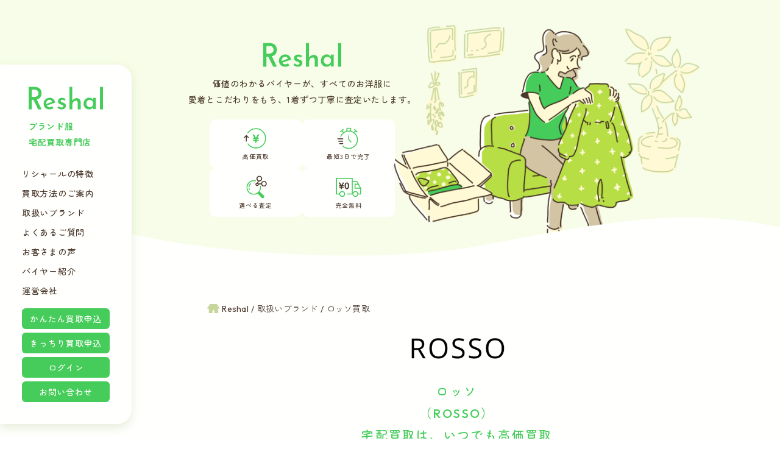

--- FILE ---
content_type: text/html; charset=UTF-8
request_url: https://www.reshal.jp/style-kai/rosso.html
body_size: 17986
content:
 
<!DOCTYPE html>
<html lang="ja">

<head>
  <!-- Google Tag Manager -->
  <script>(function(w,d,s,l,i){w[l]=w[l]||[];w[l].push({'gtm.start':
  new Date().getTime(),event:'gtm.js'});var f=d.getElementsByTagName(s)[0],
  j=d.createElement(s),dl=l!='dataLayer'?'&l='+l:'';j.async=true;j.src=
  'https://www.googletagmanager.com/gtm.js?id='+i+dl;f.parentNode.insertBefore(j,f);
  })(window,document,'script','dataLayer','GTM-TJ65KKW');</script>
  <!-- End Google Tag Manager -->
  <meta charset="utf-8">
  <!-- InstanceBeginEditable name="doctitle" -->
  <title>ロッソ（ROSSO）の高価買取&#183;完全無料&#183;全国対応｜宅配買取なら【リシャール】</title>
  <meta name="viewport" content="width=device-width, initial-scale=1, user-scalable=yes">
  <meta name="Description" content="ROSSO（ロッソ）の高価買取・宅配買取なら買取実績も豊富なリシャールへ。リシャールの宅配買取はブランド服を納得の高額査定！おかげさまで古着買取10周年。完全無料でご利用いただける「簡単」「安心」「信頼」の 【ブランド服買取専門店】です。">
  <meta property="og:title" content="ロッソ（ROSSO）の高価買取&#183;完全無料&#183;全国対応｜宅配買取なら【リシャール】" />
  <meta property="og:description" content="ROSSO（ロッソ）の高価買取・宅配買取なら買取実績も豊富なリシャールへ。リシャールの宅配買取はブランド服を納得の高額査定！おかげさまで古着買取10周年。完全無料でご利用いただける「簡単」「安心」「信頼」の 【ブランド服買取専門店】です。" />
  <!-- //// css・js LoadStart //// -->
    <!-- css リニューアル -->
    <link href="/common-renewal/css/style.css" rel="stylesheet" media="all">
    <!-- Google Fonts -->
    <link rel="preconnect" href="https://fonts.googleapis.com">
    <link rel="preconnect" href="https://fonts.gstatic.com" crossorigin>
    <link href="https://fonts.googleapis.com/css2?family=Outfit:wght@300;400;500;700;900&family=Zen+Maru+Gothic:wght@300;400;500;700;900&display=swap" rel="stylesheet">
  <!-- //// css・js 読込 LoadEnd //// -->
    <!-- favicon設置 -->
<link rel="icon" href="/favicon.ico">
<link rel="apple-touch-icon" sizes="180x180" href="/apple-touch-icon-180x180.png">
<!-- 構造化データ 20251114修正 -->
<script type="application/ld+json">
{
  "@context": "https://schema.org",
  "@type": "WebSite",
  "name": "ブランド服宅配買取専門店 リシャール",
  "url": "https://www.reshal.jp/",
  "publisher": {
    "@type": "Organization",
    "name": "ブランド服宅配買取専門店 リシャール",
    "logo": {
      "@type": "ImageObject",
      "url": "https://www.reshal.jp/images/renewal/logo_reshal.png"
    }
  }
}
</script>
	

<script type="application/ld+json">
{
  "@context": "http://schema.org",
  "@type": "Article",
  "mainEntityOfPage": {
    "@type": "WebPage",
    "@id": "https://www.reshal.jp/style-kai/rosso.html"
  },
  "headline": "ロッソの買取 宅配買取ならリシャール ",
  "image": "https://www.reshal.jp/Brand_logo/rosso_H.png",
  "datePublished": "2013-04-24T13:34:42+09:00",
  "dateModified": "2026-01-16T01:00:15+09:00",
  "author": {
    "@type": "Organization",
    "name": "Reshal",
    "url": "https://www.reshal.jp/"
  },
   "publisher": {
    "@type": "Organization",
    "name": "Reshal",
    "logo": {
      "@type": "ImageObject",
      "url": "https://www.reshal.jp/apple-touch-icon-180x180.png"
    }
  },
  "description": "ROSSO（ロッソ）の高価買取・宅配買取なら買取実績も豊富なリシャールへ。リシャールの宅配買取はブランド服を納得の高額査定！おかげさまで古着買取10周年。完全無料でご利用いただける「簡単」「安心」「信頼」の 【ブランド服買取専門店】です。"
}
</script>

</head>

<body id="style-kai" class="p_brand-kai" itemscope itemtype="http://schema.org/WebPage">
  <!-- Google Tag Manager (noscript) -->
  <noscript><iframe src="https://www.googletagmanager.com/ns.html?id=GTM-TJ65KKW"
  height="0" width="0" style="display:none;visibility:hidden"></iframe></noscript>
  <!-- End Google Tag Manager (noscript) -->
  <!-- //// LoadingStart //// -->
    <div id="loading">
      <div class="loading__inner">
        <div class="loading-icon">
          <img class="illust" src="/images/renewal/illust_loading_01.png" alt="">
          <img class="illust" src="/images/renewal/illust_loading_02.png" alt="">
        </div>
        <span class="loading-txt o-c_txt__nomal-2-bold">LOADING</span>
      </div>
    </div>
  <!-- //// LoadingEnd //// -->
  <!-- //// MenuStart //// -->
  <header class="l_header">
    <div class="l_header__title">
      <div class="l_header__title__logo">
        <a class="l_header__title__logo__home" href="/">
          Reshal
        </a>
      </div>
      <p class="l_header__title__copy o-c_txt__nomal-4-bold">ブランド服<br>宅配買取専門店</p>
    </div>
    <nav class="l_gnav__menu">
      <ul class="l_gnav__menu__inner o-c_txt__nomal-4-bold">
        <li><a class="l_gnav__menu__inner__link" href="/features.html">リシャールの特徴</a></li>
        <li><a class="l_gnav__menu__inner__link" href="/flow.html">買取方法のご案内</a></li>
        <li><a class="l_gnav__menu__inner__link" href="/style-list.html">取扱いブランド</a></li>
        <li><a class="l_gnav__menu__inner__link" href="/qa.html">よくあるご質問</a></li>
        <li><a class="l_gnav__menu__inner__link" href="/voice.html">お客さまの声</a></li>
        <li><a class="l_gnav__menu__inner__link" href="/buyer.html">バイヤー紹介</a></li>
        <li><a class="l_gnav__menu__inner__link" href="/company.html">運営会社</a></li>
      </ul>
      <ul class="l_gnav__menu__inner-squ o-c_txt__nomal-4-bold">
        <li><a class="o-c_link__squ05" href="/kai/style-kai-easy.php">かんたん買取申込</a></li>
        <li><a class="o-c_link__squ05" href="/kai/style-kai-exact.php">きっちり買取申込</a></li>
        <li><a class="o-c_link__squ05" href="/login/mypagelogin.php" >ログイン</a></li>
        <li><a class="o-c_link__squ05" href="/kai/question.php">お問い合わせ</a></li>
      </ul>
    </nav>
    <!-- PC非表示 ハンバーガーメニューボタン -->
    <nav class="l_gnav__button">
      <button class="l_gnav__button__inner">
        <div class="l_gnav__button__inner__icon">
          <div class="l_gnav__button__inner__icon__bar"></div>
          <div class="l_gnav__button__inner__icon__bar"></div>
        </div>
        <p class="l_gnav__button__inner__txt o-c_txt__label-1">MENU</p>
      </button>
    </nav>
  </header>
  <!-- PC非表示 フッターボタン -->
  <header class="l_gnav__footer o-c_txt__nomal-2">
    <!--<a class="l_gnav__footer__link" href="/style-list.html">
      <p>取扱いブランド</p>
    </a>-->
    <button class="l_gnav__footer__link js-modal-open" data-target="#modal1">
      <p>宅配買取のお申し込み</p>
    </button>
  </header>
  <!-- PC非表示 買取のお申し込み モーダル -->
  <div class="l_gnav__modal o_c_modal-content" id="modal1">
    <div class="l_gnav__modal__inner o-c_link__offer__body">
      <h2 class="l_gnav__modal__inner__head o-c_txt__nomal-3-bold">2つの申込方法からお選びください</h2>
      <ul class="l_gnav__modal__inner__body">
        <li class="o-c_link__offer__body__list">
          <p class="o-c_link__offer__body__list__heading o-c_txt__nomal-3-bold">
            <img class="o-c_link__offer__body__list__heading__img" src="/images/renewal/icon_offer_kitiri.png" alt="">
            <span class="o-c_link__offer__body__list__heading__kantan o-c_txt__nomal-3-bold">すぐに申し込める！<br>最短3日で取引完了</span>
          </p>
          <p class="o-c_link__offer__body__list__txt o-c_txt__nomal-4-bold">まとめてたくさん売りたい方・<br>リピーター様におすすめ！</p>
          <a class="o-c_link__squ02 o-c_txt__nomal-3-bold" href="/kai/style-kai-easy.php">かんたん買取申込</a>
        </li>
        <li class="o-c_link__offer__body__list">
          <p class="o-c_link__offer__body__list__heading o-c_txt__nomal-3-bold">
            <img class="o-c_link__offer__body__list__heading__img" src="/images/renewal/icon_offer_kantan.png" alt="">
            <span class="o-c_link__offer__body__list__heading__kitiri o-c_txt__nomal-3-bold">1着ずつ金額を確認<br>キャンセルもOK</span>
          </p>
          <p class="o-c_link__offer__body__list__txt o-c_txt__nomal-4-bold">入力補助機能で申込ラクラク！<br>1着ずつの成立可否を選択OK</p>
          <a class="o-c_link__squ02 o-c_txt__nomal-3-bold" href="/kai/style-kai-exact.php">きっちり買取申込</a>
        </li>
      </ul>
    </div>
    <button class="js-modal-close popup-modal-dismiss o-c_txt__label-1"><p>CLOSE</p></button>
  </div>
  <!-- //// MenuEnd //// -->
  <main class="p_brand-kai__main o-c_bg__def">
    <!-- 取扱いブランド 個別ページ -->
    <article class="p_brand-kai__main__body l-wrap__w100">
        <div class="p_brand-kai__main__body__head l-wrap__w100">
            <svg class="p_brand-kai__main__body__head__svg" data-name="グループ 10746" xmlns="http://www.w3.org/2000/svg" viewBox="0 0 1440 135.821">
              <defs>
                <clipPath id="a">
                  <path data-name="長方形 23422" fill="#fffffd" d="M0 0h1440v135.821H0z"/>
                </clipPath>
              </defs>
              <g data-name="グループ 10728" clip-path="url(#a)">
                <path data-name="パス 1016" d="M1440 19s-75.429-21.43-190-19c-98.428 2.087-226.044 25.642-353.055 50.339C694.8 89.646 416.882 63.993 303.6 42.719 74.4-.324 0 0 0 0v135.82h1440Z" fill="#fffffd"/>
              </g>
            </svg>
            <div class="l-wrap__2column-r">
                <div class="p_brand-kai__main__body__head__inner l-wrap__def__s">
                    <div class="p_brand-kai__main__body__head__inner__cont">
                        <ul class="brand-kai-head__txt">
                          <li class="brand-kai-head__txt__logo">
                            <img class="" src="/images/renewal/logo.png" alt="">
                          </li>
                          <li class="brand-kai-head__txt__copy o-c_txt__nomal-4-bold">
                            価値のわかるバイヤーが、<br class="o-u_br__960">すべてのお洋服に<br class="o-u_br__media-960-over">愛着とこだわりをもち、<br class="o-u_br__960">1着ずつ丁寧に査定いたします。
                          </li>
                        </ul>
                        <ul class="brand-kai-head__point">
                          <li class="brand-kai-head__point__block">
                            <img class="brand-kai-head__point__block__img" src="/images/renewal/icon_money.png" alt="">
                            <p class="o-c_txt__label-2">高価買取</p>
                          </li>
                          <li class="brand-kai-head__point__block">
                            <img class="brand-kai-head__point__block__img" src="/images/renewal/icon_speedy.png" alt="">
                            <p class="o-c_txt__label-2">最短3日で完了</p>
                          </li>
                          <li class="brand-kai-head__point__block">
                            <img class="brand-kai-head__point__block__img" src="/images/renewal/icon_select.png" alt="">
                            <p class="o-c_txt__label-2">選べる査定</p>
                          </li>
                          <li class="brand-kai-head__point__block">
                            <img class="brand-kai-head__point__block__img" src="/images/renewal/icon_free.png" alt="">
                            <p class="o-c_txt__label-2">完全無料</p>
                            <!--<p class="o-c_txt__label-2">送料手数料無料</p>-->
                          </li>
                        </ul>
                    </div>
                    <img class="p_brand-kai__main__body__head__img" src="/images/renewal/illust_fv01_small.png" alt="">
                </div>
            </div>
      </div>
      <!-- 20241004 パンくずリストの設定 -->
      <div class="l-wrap__2column-r">
        <!-- 20241022 パンくずリスト修正 -->
        <ul class="breadcrumb breadcrumb-s" itemscope itemtype="https://schema.org/BreadcrumbList">
        <!-- 20241022 パンくずリスト修正 -->
          <li itemprop="itemListElement" itemscope
          itemtype="https://schema.org/ListItem">
            <a itemprop="item" href="/"><span itemprop="name">Reshal</span></a>
            <meta itemprop="position" content="1" />
          </li>
          <li itemprop="itemListElement" itemscope
          itemtype="https://schema.org/ListItem">
            <a itemprop="item" href="https://www.reshal.jp/style-list.html"><span itemprop="name">取扱いブランド</span></a>
            <meta itemprop="position" content="2" />
          </li>
          <li itemprop="itemListElement" itemscope
          itemtype="https://schema.org/ListItem"><span itemprop="name">ロッソ買取</span>
          <meta itemprop="position" content="3" />
          </li>
        </ul>
      </div>
      <!-- 20241004 パンくずリストの設定 -->
       <div class="l-wrap__2column-r o-u_padding__wrap-2">
        <div class="p_brand-kai__main__body__inner l-wrap__def__s">
            <!-- 見出し -->
            <section class="p_brand-kai__main__body__inner__cont">
                <div class="brand-kai-logo">
                    <img src="/Brand_logo/rosso_H.png" alt="rosso" width="100%"/>
                </div>
                <h1 class="brand-kai-title-c o-c_txt__nomal-1-bold" id="brand-h1" itemprop="headline">
                    ロッソ<br>（ROSSO）<br>宅配買取は、いつでも高価買取
                </h1>
                <p class="brand-kai-txt o-c_txt__nomal-4-bold" id="brand-txt">今、話題の宅配買取は忙しいお客さまにもぴったり！アーバンリサーチロッソ(URBANRESEARCHROSSO)ブランド服の買取査定はおまかせください！ブランド服に特化した買取をしております。想いのつまったお洋服だからこそ、お客さまに安心してご利用いただけるよう、買取査定スタッフは日々一生懸命です！</p>
                <!-- 査定ランク -->
                <img  class="brand-kai-rank" src="/images/renewal/icon_rank_platina.png" alt="ロッソ ROSSOの買取ランク" />
                <p class="brand-kai-rank-t o-c_txt__nomal-4-bold">高価買取期待度ランク</p>
            </section>
            <!-- お知らせ -->
            <!--<section class="p_brand-kai__main__body__inner__cont">
              <div class="o-c_info__def">-->
                <!--■お知らせメッセージ　ここから■-->
               <!--<div class="o-c_info__def__block">
                  <p class="info-head o-c_txt__nomal-2-bold">臨時休業のお知らせ</p>
                  <p class="info-txt o-c_txt__nomal-3-bold">石川県内における線状降水帯による非常に激しい雨に伴い、本日8月7日（木）を臨時休業といたします。</p>
                </div>-->
               <!--<div class="o-c_info__def__block">
                  <p class="info-head o-c_txt__nomal-2-bold">能登半島地震による影響について</p>
                  <p class="info-txt o-c_txt__nomal-3-bold">能登半島地震により被害に遭われた皆さまに心よりお見舞い申し上げます。当店では地震に伴う大きな被害はございません。従業員の安全確保を第一に通常営業しております。皆さまのご利用をスタッフ一同お待ちしております。</p>
                </div>-->
               <!--<div class="o-c_info__def__block">
                  <p class="info-head o-c_txt__nomal-2-bold">査定遅延のお知らせ</p>
                  <p class="info-txt o-c_txt__nomal-3-bold">現在、査定終了時期までに当店到着から【3～7営業日】かかる場合がございます。<br>お客さまにはご不便・ご迷惑をおかけいたしますが、何卒ご理解ご了承いただきますようお願い申し上げます。</p>
                </div>-->
                <!-- <div class="o-c_info__def__block">
                  <p class="info-head o-c_txt__nomal-2-bold">査定遅延のお詫び</p>
                  <p class="info-txt o-c_txt__nomal-3-bold">現在、出勤者の人数調整を行っております。査定終了時期までに2〜3日かかる場合がございますこと、何卒ご理解ご了承いただきますようお願い申し上げます。</p>
                </div> -->
                <!--■お知らせメッセージ　ここまで■-->
            <!--</div>
            </section>-->
            <!-- お申し込みはこちら -->
            <section class="p_brand-kai__main__body__inner__cont o-c_link__offer o-u_margin__cont-1">
          <!-- 20241004 ファーストビューの改善 -->
          <div class="about-img">
            <a href="/info.html">
          <img src="/images/renewal/pr-aw2.png" alt="アウター＆秋冬物買取強化中">
          </a>
          </div>
          <!-- //20241004 ファーストビューの改善 -->
          <div class="p_brand-kai__main__offer__heading o-c_heading__center01 o-u_margin__cont-2">
            <h2 class="o-c_heading__center01__main o-c_txt__heading-5">
              ＼ 宅配買取に今すぐ申し込む ／</h2>
            <!--<h2 class="o-c_heading__center01__main o-c_txt__heading-5">
              宅配買取のお申し込みはこちら！</h2>-->
            <p class="o-c_heading__center01__sub o-c_txt__nomal-3-bold">簡単・便利！箱や袋に詰めて送るだけ。<br>お好きな申込方法をお選びください。</p>
            <!--<p class="o-c_heading__center01__sub o-c_txt__nomal-3-bold">2つの申込方法からお選びください。</p>-->
          </div>
                <ul class="o-c_link__offer__body l-wrap__def__s">
                    <li class="o-c_link__offer__body__list">
                      <p class="o-c_link__offer__body__list__heading o-c_txt__nomal-3-bold">
                        <img class="o-c_link__offer__body__list__heading__img" src="/images/renewal/icon_offer_kitiri.png" alt="">
                        <span class="o-c_link__offer__body__list__heading__kantan o-c_txt__nomal-2-bold">すぐに申し込める！<br>最短3日で取引完了</span>
                      </p>
                      <a class="o-c_link__squ02 o-c_txt__nomal-2-bold" href="/kai/style-kai-easy.php">かんたん買取申込</a>
                    </li>
                    <li class="o-c_link__offer__body__list">
                      <p class="o-c_link__offer__body__list__heading o-c_txt__nomal-3-bold">
                        <img class="o-c_link__offer__body__list__heading__img" src="/images/renewal/icon_offer_kantan.png" alt="">
                        <span class="o-c_link__offer__body__list__heading__kitiri o-c_txt__nomal-2-bold">1着ずつ金額を確認<br>キャンセルもOK</span>
                      </p>
                      <a class="o-c_link__squ02 o-c_txt__nomal-2-bold" href="/kai/style-kai-exact.php">きっちり買取申込</a>
                    </li>
                </ul>
        </section>
        <!--20241206 ブランドページ目次の設置ココカラ-->
        <!-- 20250128 class追加 -->
        <section class="p_brand-kai__main__body__inner__cont o-c_link__offer o-u_margin__cont-1 sec_contents">
        <!-- //20250128 class追加 -->
                <div class="o-c_heading__def01 o-u_margin__cont-1 l-wrap__def__m">
                    <p class="o-c_heading__def01__en o-c_txt__nomal-2-bold">CONTENTS</p>
                    <h2 class="o-c_heading__def01__main o-c_txt__heading-5">目次</h2>
                </div>
        <div class="o-c_list__brand o-u_margin__cont-1 l-wrap__def__m">
          <!--<a class="o-c_list__brand__link o-c_link__scroll o-c_txt__nomal-3-bold" href="#reference">参考の買取実績<img class="o-c_link__scroll__icon" src="/images/renewal/icon_arrow.png" alt=""></a>-->
          
          <a class="o-c_list__brand__link o-c_link__scroll o-c_txt__nomal-3-bold" href="#archivements">買取実績<img class="o-c_link__scroll__icon" src="/images/renewal/icon_arrow.png" alt=""></a>
          
          <a class="o-c_list__brand__link o-c_link__scroll o-c_txt__nomal-3-bold" href="#points">買取ポイント<img class="o-c_link__scroll__icon" src="/images/renewal/icon_arrow.png" alt=""></a>
          <a class="o-c_list__brand__link o-c_link__scroll o-c_txt__nomal-3-bold" href="#types">取扱いカテゴリ<img class="o-c_link__scroll__icon" src="/images/renewal/icon_arrow.png" alt=""></a>
          <a class="o-c_list__brand__link o-c_link__scroll o-c_txt__nomal-3-bold" href="#info">ブランド情報<img class="o-c_link__scroll__icon" src="/images/renewal/icon_arrow.png" alt=""></a>
          <a class="o-c_list__brand__link o-c_link__scroll o-c_txt__nomal-3-bold" href="#whole">まとめ売り<img class="o-c_link__scroll__icon" src="/images/renewal/icon_arrow.png" alt=""></a>
          <a class="o-c_list__brand__link o-c_link__scroll o-c_txt__nomal-3-bold" href="#reliable">買取のプロ<img class="o-c_link__scroll__icon" src="/images/renewal/icon_arrow.png" alt=""></a>
          <a class="o-c_list__brand__link o-c_link__scroll o-c_txt__nomal-3-bold" href="#voice">お客さまの声<img class="o-c_link__scroll__icon" src="/images/renewal/icon_arrow.png" alt=""></a>
          <!-- 20250418 目次の追加 -->
          <a class="o-c_list__brand__link o-c_link__scroll o-c_txt__nomal-3-bold" href="#buyer">バイヤー紹介<img class="o-c_link__scroll__icon" src="/images/renewal/icon_arrow.png" alt=""></a>
          <a class="o-c_list__brand__link o-c_link__scroll o-c_txt__nomal-3-bold" href="#faq">よくある質問<img class="o-c_link__scroll__icon" src="/images/renewal/icon_arrow.png" alt=""></a>
          <!-- //20250418 目次の追加 -->
        </div>
        <!--20241206 ブランドページ目次の設置ココマデ-->
            </section>
            <!-- 20250425 参考の買取実績 -->
            <!--<section id="reference" class="p_brand-kai__main__body__inner__cont o-u_margin__cont-3">
            <div class="o-c_heading__def01 o-u_margin__cont-1 l-wrap__def__m">
                <p class="o-c_heading__def01__en o-c_txt__nomal-2-bold">ROSSO</p>
                <h2 class="o-c_heading__def01__main o-c_txt__heading-5">参考の買取実績</h2>
            </div>
            <ul class="brand-kai-jisseki brand-kai-jisseki-reference">
                <li>
                    <div class="brand-kai-jisseki-referenceItem">
                        <a href="/style-kai/23ku_10319955.html">
                            <img src="https://selfaimg.com/img/pr10319955a1.jpg" alt="ROSSO フーディロングダウンコートの買取実績" />
                            <p class="o-c_txt__nomal-4-bold">ROSSO&#47;フーディロングダウンコート</p>
                        </a>
                        <p class="brand-kai-jisseki-price o-c_txt__nomal-4-bold">買取金額￥〇,〇〇〇</p>
                    </div>
                </li>
                <li>
                    <div class="brand-kai-jisseki-referenceItem">
                        <a href="/style-kai/23ku_10324037.html">
                            <img src="https://selfaimg.com/img/pr10324037a1.jpg" alt="ROSSO ノーカラーウールジャケットの買取実績" />
                            <p class="o-c_txt__nomal-4-bold">ROSSO&#47;ノーカラーウールジャケット</p>
                        </a>
                        <p class="brand-kai-jisseki-price o-c_txt__nomal-4-bold">買取金額￥〇,〇〇〇</p>
                    </div>
                </li>
                <li>
                    <div class="brand-kai-jisseki-referenceItem">
                        <a href="/style-kai/23ku_10323318.html">
                            <img src="https://selfaimg.com/img/pr10323318a1.jpg" alt="ROSSO Vネックニットの買取実績" />
                            <p class="o-c_txt__nomal-4-bold">ROSSO&#47;Vネックニット</p>
                        </a>
                        <p class="brand-kai-jisseki-price o-c_txt__nomal-4-bold">買取金額￥〇,〇〇〇</p>
                    </div>
                </li>
                <li>
                    <div class="brand-kai-jisseki-referenceItem">
                        <a href="/style-kai/23ku_10323319.html">
                            <img src="https://selfaimg.com/img/pr10323319a1.jpg" alt="ROSSO カシミヤ混Vネックニットの買取実績" />
                            <p class="o-c_txt__nomal-4-bold">ROSSO&#47;カシミヤ混Vネックニット</p>
                        </a>
                        <p class="brand-kai-jisseki-price o-c_txt__nomal-4-bold">買取金額￥〇,〇〇〇</p>
                    </div>
                </li>
            </ul>
            </section>-->
            <!-- //20250425 参考の買取実績 -->
            <!-- 買取実績 -->
            <section id="archivements" class="p_brand-kai__main__body__inner__cont brand-kai-border">
                
                <div class="o-c_heading__def01 o-u_margin__cont-1 l-wrap__def__m">
                    <p class="o-c_heading__def01__en o-c_txt__nomal-2-bold">ROSSO</p>
                    <h2 class="o-c_heading__def01__main o-c_txt__heading-5">買取実績</h2>
                </div>
                <ul class="brand-kai-jisseki" id="jisseki-div">
                    <!-- 買取実績　ある時 -->
                    
                    <li><a href="/style-kai/rosso_10319904.html">
                        <img src="https://selfaimg.com/img/pr10319904a1.jpg" alt="ROSSO アルパカ混チェスターコートの買取実績" />
                        <p class="o-c_txt__nomal-4-bold">ROSSO&#47;アルパカ混チェスターコート</p>
                    </a></li>
                    <li><a href="/style-kai/rosso_10337432.html">
                        <img src="https://selfaimg.com/img/pr10337432a1.jpg" alt="ROSSO ラメ入りミックス糸ニットカーディガンの買取実績" />
                        <p class="o-c_txt__nomal-4-bold">ROSSO&#47;ラメ入りミックス糸ニットカーディガン</p>
                    </a></li>
                    <li><a href="/style-kai/rosso_10337040.html">
                        <img src="https://selfaimg.com/img/pr10337040a1.jpg" alt="ROSSO ウールチェスターコートの買取実績" />
                        <p class="o-c_txt__nomal-4-bold">ROSSO&#47;ウールチェスターコート</p>
                    </a></li>
                    <li><a href="/style-kai/rosso_10332451.html">
                        <img src="https://selfaimg.com/img/pr10332451a1.jpg" alt="ROSSO シアーニットカーディガンの買取実績" />
                        <p class="o-c_txt__nomal-4-bold">ROSSO&#47;シアーニットカーディガン</p>
                    </a></li>
                    <li><a href="/style-kai/rosso_10331944.html">
                        <img src="https://selfaimg.com/img/pr10331944a1.jpg" alt="ROSSO ロングトレンチコートの買取実績" />
                        <p class="o-c_txt__nomal-4-bold">ROSSO&#47;ロングトレンチコート</p>
                    </a></li>
                    <li><a href="/style-kai/rosso_10330836.html">
                        <img src="https://selfaimg.com/img/pr10330836a1.jpg" alt="ROSSO オープンショルダー花柄トップスの買取実績" />
                        <p class="o-c_txt__nomal-4-bold">ROSSO&#47;オープンショルダー花柄トップス</p>
                    </a></li>
                    <li><a href="/style-kai/rosso_10330841.html">
                        <img src="https://selfaimg.com/img/pr10330841a1.jpg" alt="ROSSO シアーチェック膝上シャツワンピースの買取実績" />
                        <p class="o-c_txt__nomal-4-bold">ROSSO&#47;シアーチェック膝上シャツワンピース</p>
                    </a></li>
                    <li><a href="/style-kai/rosso_10330842.html">
                        <img src="https://selfaimg.com/img/pr10330842a1.jpg" alt="ROSSO 花柄×無地リバーシブル膝丈ワンピースの買取実績" />
                        <p class="o-c_txt__nomal-4-bold">ROSSO&#47;花柄×無地リバーシブル膝丈ワンピース</p>
                    </a></li>
                    <li><a href="/style-kai/rosso_10330843.html">
                        <img src="https://selfaimg.com/img/pr10330843a1.jpg" alt="ROSSO アルパカ混ミドルニットカーディガンの買取実績" />
                        <p class="o-c_txt__nomal-4-bold">ROSSO&#47;アルパカ混ミドルニットカーディガン</p>
                    </a></li>
                    <li><a href="/style-kai/rosso_10330837.html">
                        <img src="https://selfaimg.com/img/pr10330837a1.jpg" alt="ROSSO ウエストゴムスキッパー膝下ワンピースの買取実績" />
                        <p class="o-c_txt__nomal-4-bold">ROSSO&#47;ウエストゴムスキッパー膝下ワンピース</p>
                    </a></li>
                    <li><a href="/style-kai/rosso_10330501.html">
                        <img src="https://selfaimg.com/img/pr10330501a1.jpg" alt="ROSSO F/by ROSSO 裾ペプラムウール混ワンピースの買取実績" />
                        <p class="o-c_txt__nomal-4-bold">ROSSO&#47;F/by ROSSO 裾ペプラムウール混ワンピース</p>
                    </a></li>
                    <li><a href="/style-kai/rosso_10328060.html">
                        <img src="https://selfaimg.com/img/pr10328060a1.jpg" alt="ROSSO 背中ボタン微光沢カットソーの買取実績" />
                        <p class="o-c_txt__nomal-4-bold">ROSSO&#47;背中ボタン微光沢カットソー</p>
                    </a></li>
                    <!-- 買取実績　無い時 -->
                    
                </ul>
                
            </section>
            <!-- 買取ポイント -->
            <section id="points" class="p_brand-kai__main__body__inner__cont brand-kai-border">
                <!-- 202500203 margin調整　追加 -->
                <div class="brand-kai__item__box">
                <!-- //202500203 margin調整　追加 -->
                <h2 class="o-c-heading__brand-kai o-c_txt__nomal-2-bold">
                    <p class="o-c-heading__brand-kai__sub o-c_txt__nomal-4-bold">ROSSO</p>
                    買取ポイント
                </h2>
                <p class="brand-kai-txt o-c_txt__nomal-4-bold">
                    <!-- ■　コピー厳禁　■ -->「DESIGN YOUR LIFE STYLE」をテーマに世界中からセレクトしたカジュアルな大人のデイリーウエアが人気のセレクトショップ、URBAN RESEARCH(アーバンリサーチ)のハイファッションレーベル、アーバンリサーチロッソ(URBANRESEARCHROSSO)。<br /><br />カジュアルでありながら「SHOW WINDOW」をテーマに艶やかさとエレガンスを併せ持ったファッション感度の高いスタンスを提案してくれる人気ブランドです！<br /><br />ROSSO（ロッソ）の知的で洗練されたスタイルは都会派OLに支持され、徐々に人気、知名度、レディースブランドとしての地位をUPさせています！<br />今後のROSSO（ロッソ）からも目が離せませんが、リシャールは洋服・古着買取を大募集しています！<br /><br />ブランド服の買取査定は、たしかな実績と安心査定のリシャールの宅配買取へお申し込みください！<!-- ■　コピー厳禁　■ -->
                </p>
                <!-- 202500203 margin調整　追加 -->
                </div>
                <!-- //20250203 margin調整　追加 -->
            </section>
            <!-- 20240912 取扱いカテゴリ 追加 -->
            <section id="types" class="p_brand-kai__main__body__inner__cont brand-kai-border">
                <div class="brand-kai__item__box">
                    <h2 class="o-c-heading__brand-kai o-c_txt__nomal-2-bold">
                    <p class="o-c-heading__brand-kai__sub o-c_txt__nomal-4-bold">ROSSO</p>
                    取扱いカテゴリ
                </h2>

                    <h3 class="o-c-heading__brand-kai o-c_txt__nomal-2-bold">
                        トップス
                    </h3>
                    <ul class="brand-kai__item__list">
                        <li class="o-c-heading__brand-kai__sub o-c_txt__nomal-4-bold">カットソー</li>
                        <li class="o-c-heading__brand-kai__sub o-c_txt__nomal-4-bold">Tシャツ</li>
                        <li class="o-c-heading__brand-kai__sub o-c_txt__nomal-4-bold">ポロシャツ</li>
                        <li class="o-c-heading__brand-kai__sub o-c_txt__nomal-4-bold">ブラウス</li>
                        <li class="o-c-heading__brand-kai__sub o-c_txt__nomal-4-bold">シャツ</li>
                        <li class="o-c-heading__brand-kai__sub o-c_txt__nomal-4-bold">チュニック</li>
                        <li class="o-c-heading__brand-kai__sub o-c_txt__nomal-4-bold">カーディガン</li>
                        <li class="o-c-heading__brand-kai__sub o-c_txt__nomal-4-bold">ボレロ</li>
                        <li class="o-c-heading__brand-kai__sub o-c_txt__nomal-4-bold">ニット</li>
                        <li class="o-c-heading__brand-kai__sub o-c_txt__nomal-4-bold">セーター</li>
                        <li class="o-c-heading__brand-kai__sub o-c_txt__nomal-4-bold">ベスト</li>
                        <li class="o-c-heading__brand-kai__sub o-c_txt__nomal-4-bold">ジレ</li>
                        <li class="o-c-heading__brand-kai__sub o-c_txt__nomal-4-bold">スウェット</li>
                        <li class="o-c-heading__brand-kai__sub o-c_txt__nomal-4-bold">パーカー</li>
                        <li class="o-c-heading__brand-kai__sub o-c_txt__nomal-4-bold">トレーナー</li>
                        <li class="o-c-heading__brand-kai__sub o-c_txt__nomal-4-bold">フリース</li>
                    </ul>
                    
                    <h3 class="o-c-heading__brand-kai o-c_txt__nomal-2-bold">
                        ボトムス
                    </h3>
                    <ul class="brand-kai__item__list">
                        <li class="o-c-heading__brand-kai__sub o-c_txt__nomal-4-bold">スカート</li>
                        <li class="o-c-heading__brand-kai__sub o-c_txt__nomal-4-bold">ロングスカート</li>
                        <li class="o-c-heading__brand-kai__sub o-c_txt__nomal-4-bold">フレアスカート</li>
                        <li class="o-c-heading__brand-kai__sub o-c_txt__nomal-4-bold">タックスカート</li>
                        <li class="o-c-heading__brand-kai__sub o-c_txt__nomal-4-bold">プリーツスカート</li>
                        <li class="o-c-heading__brand-kai__sub o-c_txt__nomal-4-bold">マキシ丈スカート</li>
                        <li class="o-c-heading__brand-kai__sub o-c_txt__nomal-4-bold">ミモレ丈スカート</li>
                        <li class="o-c-heading__brand-kai__sub o-c_txt__nomal-4-bold">ミディスカート</li>
                        <li class="o-c-heading__brand-kai__sub o-c_txt__nomal-4-bold">ひざ丈スカート</li>
                        <li class="o-c-heading__brand-kai__sub o-c_txt__nomal-4-bold">タイトスカート</li>
                        <li class="o-c-heading__brand-kai__sub o-c_txt__nomal-4-bold">ミニスカート</li>
                        <li class="o-c-heading__brand-kai__sub o-c_txt__nomal-4-bold">チュールスカート</li>
                        <li class="o-c-heading__brand-kai__sub o-c_txt__nomal-4-bold">レーススカート</li>
                        <li class="o-c-heading__brand-kai__sub o-c_txt__nomal-4-bold">その他スカート</li>
                        <li class="o-c-heading__brand-kai__sub o-c_txt__nomal-4-bold">パンツ</li>
                        <li class="o-c-heading__brand-kai__sub o-c_txt__nomal-4-bold">クロップドパンツ</li>
                        <li class="o-c-heading__brand-kai__sub o-c_txt__nomal-4-bold">スラックス</li>
                        <li class="o-c-heading__brand-kai__sub o-c_txt__nomal-4-bold">カーゴパンツ</li>
                        <li class="o-c-heading__brand-kai__sub o-c_txt__nomal-4-bold">ハーフパンツ</li>
                        <li class="o-c-heading__brand-kai__sub o-c_txt__nomal-4-bold">ショートパンツ</li>
                        <li class="o-c-heading__brand-kai__sub o-c_txt__nomal-4-bold">スキニーパンツ</li>
                        <li class="o-c-heading__brand-kai__sub o-c_txt__nomal-4-bold">ワイドパンツ</li>
                        <li class="o-c-heading__brand-kai__sub o-c_txt__nomal-4-bold">テーパードパンツ</li>
                        <li class="o-c-heading__brand-kai__sub o-c_txt__nomal-4-bold">ガウチョパンツ</li>
                        <li class="o-c-heading__brand-kai__sub o-c_txt__nomal-4-bold">デニム</li>
                        <li class="o-c-heading__brand-kai__sub o-c_txt__nomal-4-bold">その他パンツ</li>
                    </ul>

                    <h3 class="o-c-heading__brand-kai o-c_txt__nomal-2-bold">
                        その他
                    </h3>
                    <ul class="brand-kai__item__list">
                        <li class="o-c-heading__brand-kai__sub o-c_txt__nomal-4-bold">コート</li>
                        <li class="o-c-heading__brand-kai__sub o-c_txt__nomal-4-bold">ダウンコート</li>
                        <li class="o-c-heading__brand-kai__sub o-c_txt__nomal-4-bold">ダウンジャケット</li>
                        <li class="o-c-heading__brand-kai__sub o-c_txt__nomal-4-bold">ダウンベスト</li>
                        <li class="o-c-heading__brand-kai__sub o-c_txt__nomal-4-bold">ジャケット</li>
                        <li class="o-c-heading__brand-kai__sub o-c_txt__nomal-4-bold">ブルゾン</li>
                        <li class="o-c-heading__brand-kai__sub o-c_txt__nomal-4-bold">ジャンパー</li>
                        <li class="o-c-heading__brand-kai__sub o-c_txt__nomal-4-bold">トレンチコート</li>
                        <li class="o-c-heading__brand-kai__sub o-c_txt__nomal-4-bold">レザージャケット</li>
                        <li class="o-c-heading__brand-kai__sub o-c_txt__nomal-4-bold">デニムジャケット</li>
                        <li class="o-c-heading__brand-kai__sub o-c_txt__nomal-4-bold">ジャージ</li>
                        <li class="o-c-heading__brand-kai__sub o-c_txt__nomal-4-bold">ワンピース</li>
                        <li class="o-c-heading__brand-kai__sub o-c_txt__nomal-4-bold">キャミワンピース</li>
                        <li class="o-c-heading__brand-kai__sub o-c_txt__nomal-4-bold">オールインワン</li>
                        <li class="o-c-heading__brand-kai__sub o-c_txt__nomal-4-bold">コンビネゾン</li>
                        <li class="o-c-heading__brand-kai__sub o-c_txt__nomal-4-bold">オーバーオール</li>
                        <li class="o-c-heading__brand-kai__sub o-c_txt__nomal-4-bold">サロペット</li>
                        <li class="o-c-heading__brand-kai__sub o-c_txt__nomal-4-bold">セットアップ</li>
                        <li class="o-c-heading__brand-kai__sub o-c_txt__nomal-4-bold">セットアップ（スカート）</li>
                        <li class="o-c-heading__brand-kai__sub o-c_txt__nomal-4-bold">セットアップ（ワンピース）</li>
                        <li class="o-c-heading__brand-kai__sub o-c_txt__nomal-4-bold">セットアップ（パンツ）</li>
                    </ul>

                </div>
            </section>
            <!-- 20240912 取扱いカテゴリ 追加 -->
            <!-- ブランド情報 -->
            <section id="info" class="p_brand-kai__main__body__inner__cont brand-kai-border">
                <!-- 202500203 margin調整　追加 -->
                <div class="brand-kai__item__box">
                <!-- //202500203 margin調整　追加 -->
                <h2 class="o-c-heading__brand-kai o-c_txt__nomal-2-bold">
                    <p class="o-c-heading__brand-kai__sub o-c_txt__nomal-4-bold">ROSSO</p>
                    ブランド情報
                </h2>
                <p class="brand-kai-txt o-c_txt__nomal-4-bold">
                    <span><!-- ■　コピー厳禁　■ --><!-- ■　コピー厳禁　■ --><br><br></span>
                    <span>リシャールは、セルフ・エー株式会社が運営するレディース・メンズのブランド服買取専門店です。当方はリユースショップであり、ロッソ（ROSSO）を取り扱う株式会社アーバンリサーチ、およびグループ各社とは一切関係ございません。ロッソ（ROSSO）店舗情報、商品等に関するご質問は、直営店舗・正規代理店または<a class="o-c_link__def" href="https://media.urban-research.jp/brand/rosso/" target="_blank" rel="nofollow">ブランド公式サイト</a>へ直接お問い合わせください。
                    </span>
                </p>
                <!-- 202500203 margin調整　追加 -->
                </div>
                <!-- //20250203 margin調整　追加 -->
            </section>
            <!-- まとめ売り Bは無し -->
            <section id="whole" class="p_brand-kai__main__body__inner__cont brand-kai-border">
                <!-- 202500203 margin調整　追加 -->
                <div class="brand-kai__item__box">
                <!-- //202500203 margin調整　追加 -->
                <h2 class="o-c-heading__brand-kai o-c_txt__nomal-2-bold">
                    <p class="o-c-heading__brand-kai__sub o-c_txt__nomal-4-bold">ROSSO</p>
                    まとめ売り
                </h2>
                <p class="brand-kai-txt o-c_txt__nomal-4-bold">
                    ロッソ（ROSSO）のまとめ売りは査定額UPの大チャンス！<br>ロッソ（ROSSO）ファンの方、ファンだった方、ショップスタッフの方、ショップスタッフだった方、いろいろな方、お手持ちのお洋服をまとめてリシャールに売りませんか！？<br>ブランド服の買取査定経験豊富なバイヤーがブランド価値を踏まえた上で、最大評価での適正価格のご提示に努めます。<br>売れば売るほど査定額アップのチャンスです！
                </p>
                <!-- 202500203 margin調整　追加 -->
                </div>
                <!-- //20250203 margin調整　追加 -->
            </section>
            <section id="reliable" class="p_brand-kai__main__body__inner__cont brand-kai-border">
                <!-- 202500203 margin調整　追加 -->
                <div class="brand-kai__item__box">
                <!-- //202500203 margin調整　追加 -->
                <h2 class="o-c-heading__brand-kai o-c_txt__nomal-2-bold">
                    <p class="o-c-heading__brand-kai__sub o-c_txt__nomal-4-bold">ROSSO</p>
                    ブランド服買取のプロ
                </h2>
                <p class="brand-kai-txt o-c_txt__nomal-4-bold o-u_margin__cont-2">
                    創業15年の信頼と実績。買取査定数は60万着以上！<br>某有名買取店や大手の古着買取店と比べると、これはまだまだ少ない数字かもしれません。けれども私たちは、お客さまの思い出の詰まった1着1着に丁寧に向き合い、ハイブランドからカジュアルブランドに至るまで、幅広く買取実績と販売実績を積み重ねてきました。「ブランド」「アイテム」「状態」「デザイン」「素材」「サイズ」「柄」「色」「人気」「シーズン」「トレンド」など日々変動する項目を、当店独自のMPIM（市場価格連動）査定システムとバイヤーの知識と経験で、1着1着細かく丁寧に査定しているからこそ実現する<span class="o-c_link__offer__body__list__heading__kitiri o-c_txt__nomal-3-bold">ブランド服買取専門店</span>の高価買取です。
                </p>
                <!-- 202500203 margin調整　追加 -->
                </div>
                <!-- //20250203 margin調整　追加 -->
                <a class="o-c_link__squ01 o-c_txt__nomal-4" href="/features.html">
                    リシャールの特徴
                    <svg class="o-c_link__squ01__svg" xmlns="http://www.w3.org/2000/svg" viewBox="0 0 9.606 15.052">
                      <g data-name="グループ 10631" stroke-linecap="round" stroke-width="3">
                        <path data-name="線 661" d="m2.121 2.121 5.363 5.405"></path>
                        <path data-name="線 662" d="m2.121 12.931 5.363-5.405"></path>
                      </g>
                    </svg>
                </a>
            </section>
        <!-- 20250213 お客さまの声追加 -->
            <!-- 20250306 見出し変更 -->
            <!-- 20250418 クラス追加 -->
            <section id="voice" class="p_brand-kai__voice p_brand-kai__main__body__inner__cont brand-kai-border">
              <!-- 20250425 タグ追加 -->
              <div class="brand-kai__item__box">
            <!-- 20250418 クラス追加 -->
              <h2 class="o-c-heading__brand-kai o-c_txt__nomal-2-bold">
                <p class="o-c-heading__brand-kai__sub o-c_txt__nomal-4-bold">ROSSO</p>
                お客さまの声
              </h2>
            <!-- // 20250306 見出し変更 -->
                <dl class="p_voice__main__cont__body__block">
                    <dt class="p_voice__main__cont__body__block__comment">
                        <p class="comment-heading">
                        <span class="comment-heading__number o-c_txt__heading-2">#01</span>
                        <span class="o-c_txt__nomal-2-bold">東京都 女性 ご利用回数 14回</span>
                        </p>
                        <p class="comment-txt o-c_txt__nomal-3-bold">もう10回以上利用させていただいてますが、毎回対応がとても早いです。<br>そして、何より買取価格が他社と比べものにならないほど高いです。1度リシャールさんが買取を休止していた時期に他社を利用したことがありますが、買取価格のあまりの安さに愕然として、<span class="o-c_txt__label-4">もう二度とリシャールさん以外には買取をお願いしない</span>と決めました。<br>色々なブランドを扱っていることも助かります。</p>
                    </dt>
                </dl>
                <dl class="p_voice__main__cont__body__block">
                    <dt class="p_voice__main__cont__body__block__comment">
                        <p class="comment-heading">
                        <span class="comment-heading__number o-c_txt__heading-2">#02</span>
                        <span class="o-c_txt__nomal-2-bold">千葉県 女性 ご利用回数 6回</span>
                        </p>
                        <p class="comment-txt o-c_txt__nomal-3-bold">クローゼットの整理をしていて、もう着られなくなった服・バーゲンで買ったけれど着なかった服を、メルカリかヤフオクに出そうかとも思ったのですが、10着売ろうとすると別々の個人とのやりとり、梱包・発送、価格交渉などの手間が掛かるので、リシャールさんを利用させていただきました。<br>すべての<span class="o-c_txt__label-4">対応がとても早く、「商品が到着しました」「これから査定します」などのご連絡も丁寧</span>にしていただき安心して利用することができました。査定結果もちょっとしたお小遣いになりましたので大満足です。<br>個人との取引よりリシャールさんは安心なので、これからも利用させていただきます。</p>
                    </dt>
                </dl>
                <!-- 20250418 divタグ追加 -->
                <div class="o-u_margin__cont-1">
                <!-- //20250418 divタグ追加 -->
                <a class="o-c_link__squ01-green o-c_txt__nomal-4" href="/voice.html">
                お客さまの声
                    <svg class="o-c_link__squ01-green__svg" xmlns="http://www.w3.org/2000/svg" viewBox="0 0 9.606 15.052">
                        <g data-name="グループ 10631" stroke-linecap="round" stroke-width="3">
                            <path data-name="線 661" d="m2.121 2.121 5.363 5.405"></path>
                            <path data-name="線 662" d="m2.121 12.931 5.363-5.405"></path>
                        </g>
                    </svg>
                </a>
                <!-- 20250418 divタグ追加 -->
                </div>
                <!-- 20250425 タグ追加 -->
                </div>
                <!-- //20250418 divタグ追加 -->
            </section>
        <!-- //20250213 お客さまの声追加 -->
        <!-- 20250418 バイヤー情報追加 -->
        <section id="buyer" class="p_brand-kai__buyer p_brand-kai__main__body__inner__cont brand-kai-border">
          <!-- ▼20250425 タグ追加 -->
          <div class="brand-kai__item__box">
          <!-- //▲20250425 タグ追加 -->
            <h2 class="o-c-heading__brand-kai o-c_txt__nomal-2-bold">
                <p class="o-c-heading__brand-kai__sub o-c_txt__nomal-4-bold">ROSSO</p>
                バイヤー紹介
            </h2>
            <div class="carousel-content o-u_margin__cont-2">
                <div class="carousel carousel-buyer">
                    <ul class="carousel-area carousel-area-buyer">
                        <li class="carousel-list carousel-list-buyer">
                            <div class="point-img buyer-img">
                                <img class="tantoulist" src="/images/renewal/tantou_ohka.jpg">
                            </div>
                            <div class="p_brand-kai__buyer-txtBox">
                                <h3 class="point-title o-c_txt__nomal-2-bold">Yumi Ohka</h3>
                                <p class="point-txt o-c_txt__nomal-3-bold">鑑定歴：17年</p>
                                <p class="point-txt o-c_txt__nomal-3-bold">インターネット事業部</p>
                                <p class="point-txt o-c_txt__nomal-3-bold">未経験から挑んだ宅配買取ショップ。目指すのはお客さまのニーズに沿った買取。お客さまの笑顔につながる喜び。<br><br></p>
                            </div>
                        </li>
                        <li class="carousel-list carousel-list-buyer">
                            <div class="point-img buyer-img">
                                <img class="tantoulist" src="/images/renewal/tantou_fujita.jpg">
                            </div>
                            <div class="p_brand-kai__buyer-txtBox">
                                <h3 class="point-title o-c_txt__nomal-2-bold">Saori Fujita</h3>
                                <p class="point-txt o-c_txt__nomal-3-bold">鑑定歴：13年</p>
                                <p class="point-txt o-c_txt__nomal-3-bold">インターネット事業部</p>
                                <p class="point-txt o-c_txt__nomal-3-bold">多種多様なブランドと向き合い、経験を重ねることでバイヤーとしての幅がひろがる毎日。</p>
                            </div>
                        </li>
                        <li class="carousel-list carousel-list-buyer">
                            <div class="point-img buyer-img">
                                <img class="tantoulist" src="/images/renewal/tantou_kawashima.jpg">
                            </div>
                            <div class="p_brand-kai__buyer-txtBox">
                                <h3 class="point-title o-c_txt__nomal-2-bold">Keiko Kawashima</h3>
                                <p class="point-txt o-c_txt__nomal-3-bold">鑑定歴：9年</p>
                                <p class="point-txt o-c_txt__nomal-3-bold">インターネット事業部</p>
                                <p class="point-txt o-c_txt__nomal-3-bold">ファッションのことを考えると元気が出る。自分の携わったお洋服が、また誰かの元気の源になれたらうれしい。</p>
                            </div>
                        </li>
                    </ul>
                </div>
                <div class="arow-wrap">
                    <div class="arrow-left">
                      <button class="carousel-btn arrow-btn js-btn-back js-btn-back-buyer" type="button"></button>
                    </div>
                    <div class="arrow-right">
                      <button class="carousel-btn arrow-btn js-btn-next carousel-btn js-btn-next-buyer" type="button"></button>
                    </div>
                </div>
            </div>
            <!-- こだわり -->
            <div class="carousel-content o-u_margin__cont-1">
                <div class="carousel carousel-commitment">
                    <ul class="carousel-area carousel-area-commitment">
                        <li class="carousel-list carousel-list-commitment">
                          <p class="o-c-heading__en-sub o-c_txt__nomal-4-bold">COMMIT 01</p>
                          <h3 class="o-c-heading__brand-kai o-c_txt__nomal-2-bold">価値のわかるプロフェッショナル</h3>
                          <p class="service-txt o-c_txt__nomal-3-bold">熟練のバイヤーが、1着1着丁寧に査定しています。<br>
                          「洋服」の買取に特化することにより、トレンドやニーズ、ブランドの最新情報など専門性の高い情報収集をし、最大評価での買取査定を実現します。</p>
                        </li>
                        <li class="carousel-list carousel-list-commitment">
                          <p class="o-c-heading__en-sub o-c_txt__nomal-4-bold">COMMIT 02</p>
                          <h3 class="o-c-heading__brand-kai o-c_txt__nomal-2-bold">全国対応</h3>
                          <p class="servsice-txt o-c_txt__nomal-3-bold">宅配買取には、関東・関西圏を中心に全国から毎日たくさんのお申し込みがあります。<br>
                          ファッションが大好きなお客さまにたくさんご利用いただくことにより、販売経路も拡大。お客さまの期待に応えられる誠実な査定を心掛けています。</p>
                        </li>
                        <li class="carousel-list carousel-list-commitment">
                          <p class="o-c-heading__en-sub o-c_txt__nomal-4-bold">COMMIT 03</p>
                          <h3 class="o-c-heading__brand-kai o-c_txt__nomal-2-bold">サステナビリティ</h3>
                          <p class="service-txt o-c_txt__nomal-3-bold">お洋服を次のお客さまへつなぐ「再商品化」。廃棄率ゼロを目指し、空調にも配慮した自社倉庫を完備。お取引き成立後、コンディション別に自社にてケアを行います。現在、リシャールにて「再商品化」された古着の廃棄率はわずか1％です。</p>
                        </li>
                        <li class="carousel-list carousel-list-commitment">
                          <p class="o-c-heading__en-sub o-c_txt__nomal-4-bold">COMMIT 04</p>
                          <h3 class="o-c-heading__brand-kai o-c_txt__nomal-2-bold">お客さまの想いを大切に</h3>
                          <p class="service-txt o-c_txt__nomal-3-bold">すべてのお洋服に愛着とこだわりをもち、お客さまの気持ちに寄り添い、次に大切にしてくださる方の元への旅立ちを応援。大切なお洋服を託してくださるお客さまにとって、いつまでも信頼のおけるパートナーとしてご利用いただけるよう、こだわりをもって査定しています。</p>
                        </li>
                    </ul>
                </div>
                <div class="arow-wrap">
                    <div class="arrow-left">
                      <button class="carousel-btn arrow-btn js-btn-back js-btn-back-commitment" type="button"></button>
                    </div>
                    <div class="arrow-right">
                      <button class="carousel-btn arrow-btn js-btn-next js-btn-next-commitment" type="button"></button>
                    </div>
                </div>
            </div>

            <!--<div class="o-u_margin__cont-1">
                <a class="o-c_link__squ01-green o-c_txt__nomal-4" href="/buyer.html">
                    バイヤー紹介
                    <svg class="o-c_link__squ01-green__svg" xmlns="http://www.w3.org/2000/svg" viewBox="0 0 9.606 15.052">
                        <g data-name="グループ 10631" stroke-linecap="round" stroke-width="3">
                            <path data-name="線 661" d="m2.121 2.121 5.363 5.405"></path>
                            <path data-name="線 662" d="m2.121 12.931 5.363-5.405"></path>
                        </g>
                    </svg>
                </a>
            </div>-->
          <!-- ▼20250425 タグ追加 -->
          </div>
          <!-- //▲20250425 タグ追加 -->
        </section>
        <!-- //20250418 バイヤー情報追加 -->
        <!-- 20250418 よくあるご質問追加 -->
        <section id="faq" class="p_brand-kai__main__body__inner__cont l-wrap__def__s">
        <div class="o-c_heading__def01 o-u_margin__cont-1">
            <p class="o-c_heading__def01__en o-c_txt__nomal-2-bold">FAQ</p>
            <h2 class="o-c_heading__def01__main o-c_txt__heading-5">よくあるご質問</h2>
        </div>
        <dl class="p_qa__main__cont__block l-wrap__def__m o-u_margin__cont-1">
            <dd class="o-c_txt__nomal-4-bold">
            <div class="qa-txt__block">
                <p class="qa-txt__block__inner acc_head">
                <span class="qa-txt__block__inner__number o-c_txt__heading-4">Q</span>
                <span class="qa-txt__block__inner__txt">「かんたん買取」と「きっちり買取」違いは何ですか。</span>
                </p>
                <p class="qa-txt__block__inner acc_content">
                <span class="qa-txt__block__inner__number o-c_txt__heading-4">A</span>
                <span class="qa-txt__block__inner__txt">申込手順・査定金額のご提示方法・買取成立可否の選択肢が異なります。<br><img class="o-c_link__offer__body__list__heading__img" src="/images/renewal/icon_offer_kitiri.png" alt="">かんたん買取＝ <span class="o-c_txt__label-4">申込手続きカンタン。査定金額は総額でのご提示です。</span><br><img class="o-c_link__offer__body__list__heading__img" src="/images/renewal/icon_offer_kantan.png" alt="">きっちり買取＝ <span class="o-c_txt__label-4">1着ずつの査定金額をご提示。買取成立·不成立を1着ずつ選択いただけます。</span><br>・詳しくは<a class="o-c_link__def" href="/flow.html">買取方法のご案内</a>をご確認いただき、お客さまのご希望に適した申込方法をご利用ください。</span>
                </p>
            </div>
            <div class="qa-txt__block">
                <p class="qa-txt__block__inner acc_head">
                <span class="qa-txt__block__inner__number o-c_txt__heading-4">Q</span>
                <span class="qa-txt__block__inner__txt">何着から申込めますか。</span>
                </p>
                <p class="qa-txt__block__inner acc_content">
                <span class="qa-txt__block__inner__number o-c_txt__heading-4">A</span>
                <span class="qa-txt__block__inner__txt">申込方法に関わらず、5着からお申し込みいただけます。</span>
                </p>
            </div>
            <div class="qa-txt__block">
                <p class="qa-txt__block__inner acc_head">
                <span class="qa-txt__block__inner__number o-c_txt__heading-4">Q</span>
                <span class="qa-txt__block__inner__txt">キズや汚れ、着用感のある洋服も買い取ってもらえますか。</span>
                </p>
                <p class="qa-txt__block__inner acc_content">
                <span class="qa-txt__block__inner__number o-c_txt__heading-4">A</span>
                <span class="qa-txt__block__inner__txt">使用に難のない程度のキズや汚れ、着用感がある洋服・古着も買取査定いたします。<br>ご自宅でお手入れを行い綺麗な状態でお送りいただくと、査定金額が高くなる場合がございます。</span>
                </p>
            </div>
            <div class="qa-txt__block">
                <p class="qa-txt__block__inner acc_head">
                <span class="qa-txt__block__inner__number o-c_txt__heading-4">Q</span>
                <span class="qa-txt__block__inner__txt">査定後のキャンセルはできますか。</span>
                </p>
                <p class="qa-txt__block__inner acc_content">
                <span class="qa-txt__block__inner__number o-c_txt__heading-4">A</span>
                <span class="qa-txt__block__inner__txt">査定金額にご納得いただけない場合には、無料でご返送いたします。</span>
                </p>
            </div>
            <div class="qa-txt__block">
                <p class="qa-txt__block__inner acc_head">
                <span class="qa-txt__block__inner__number o-c_txt__heading-4">Q</span>
                <span class="qa-txt__block__inner__txt">10年以上前の洋服は買取査定してもらえますか。</span>
                </p>
                <p class="qa-txt__block__inner acc_content">
                <span class="qa-txt__block__inner__number o-c_txt__heading-4">A</span>
                <span class="qa-txt__block__inner__txt">買取対象となるデザインの目安は<span class="o-c_txt__label-4">4年以内に発売されたお洋服</span>とさせていただいております。5年以上前に発売されたセレクトショップのオリジナルブランドや、ファッションビルで取り扱うカジュアルブランドの場合にはお取り扱いできない可能性がございます。<br>5年以上前に発売されたお洋服の場合でも、もちろんブランドやデザインによっては買取査定対象となる場合がございますが、その際の買取査定可否の判断は、当店へ委ねるものとさせていただきますこと、予めご了承の上お申し込みください。</span>
                </p>
            </div>
            </dd>
        </dl>
        <a class="o-c_link__squ01-green o-c_txt__nomal-4 o-u_margin__cont-2" href="/qa.html">
            よくあるご質問
            <svg class="o-c_link__squ01-green__svg" xmlns="http://www.w3.org/2000/svg" viewBox="0 0 9.606 15.052">
                <g data-name="グループ 10631" stroke-linecap="round" stroke-width="3">
                    <path data-name="線 661" d="m2.121 2.121 5.363 5.405"></path>
                    <path data-name="線 662" d="m2.121 12.931 5.363-5.405"></path>
                </g>
            </svg>
        </a>
        </section>
        <!-- //20250418 よくある質問追加 -->
        </div>
       </div>
    </article>
    <!-- お申し込みはこちら -->
    <article class="p_brand-kai__main__body l-wrap__w100 o-c_bg__def o-u_padding__wrap-2 o-c_bg__def">
      <div class="l-wrap__2column-r">
      <div class="p_flow__main__step__body l-wrap__def__m">
      <!-- 202502010 コンテンツ強化 -->

      <div class="o-c_heading__def01 o-u_margin__cont-1 l-wrap__def__m">
                <p class="o-c_heading__def01__en o-c_txt__nomal-2-bold">HOW TO USE</p>
                <h2 class="o-c_heading__def01__main o-c_txt__heading-5">買取方法のご案内</h2>
            </div>
      <!-- //202502010 コンテンツ強化 -->
          <div class="p_flow__main__step__body__title">
            <p class="step-title o-c_txt__nomal-2-bold">明日から身軽になれる<span class="step-title__child o-c_txt__jp o-c_txt__heading-2">3</span><span class="step-title__child">STEP !</span></p>
          </div>
          <div class="p_flow__main__step__body__3step o-u_margin__cont-1">
            <div class="step-main">
              <div class="step-main__img icon-arrow">
                <img src="/images/renewal/illust_3step_01.png" alt="">
              </div>
              <p class="step-main__txt o-c_txt__nomal-3-bold">サイトから<br class="o-u_br__small">お申し込み</p>
            </div>
            <div class="step-main">
              <div class="step-main__img icon-arrow">
                <img src="/images/renewal/illust_3step_02.png" alt="">
              </div>
              <p class="step-main__txt o-c_txt__nomal-3-bold">梱包・発送</p>
            </div>
            <div class="step-main">
              <div class="step-main__img">
                <img src="/images/renewal/illust_3step_03.png" alt="">
              </div>
              <p class="step-main__txt o-c_txt__nomal-3-bold">査定完了、<br class="o-u_br__small">お振込！</p>
            </div>
          </div>
        </div>
      <!-- 20250210 コンテンツ強化 -->
        <a class="o-c_link__squ01 o-c_txt__nomal-4 o-u_margin__cont-3" href="/flow.html">
        　買取方法のご案内
            <svg class="o-c_link__squ01__svg" xmlns="http://www.w3.org/2000/svg" viewBox="0 0 9.606 15.052">
                <g data-name="グループ 10631" stroke-linecap="round" stroke-width="3">
                    <path data-name="線 661" d="m2.121 2.121 5.363 5.405"></path>
                    <path data-name="線 662" d="m2.121 12.931 5.363-5.405"></path>
                </g>
            </svg>
        </a>
      <!-- //20250210 コンテンツ強化 -->
        <div class="l-wrap__def__s">
          <div class="p_brand-kai__main__offer__heading o-c_heading__center01 o-u_margin__cont-2">
            <h2 class="o-c_heading__center01__main o-c_txt__heading-5">
              ＼ 宅配買取に今すぐ申し込む ／</h2>
            <!--<h2 class="o-c_heading__center01__main o-c_txt__heading-5">
              宅配買取のお申し込みはこちら！</h2>-->
            <p class="o-c_heading__center01__sub o-c_txt__nomal-3-bold">簡単・便利！箱や袋に詰めて送るだけ。<br>お好きな申込方法をお選びください。</p>
            <!--<p class="o-c_heading__center01__sub o-c_txt__nomal-3-bold">2つの申込方法からお選びください。</p>-->
          </div>
          <ul class="o-c_link__offer__body">
            <li class="o-c_link__offer__body__list">
              <p class="o-c_link__offer__body__list__heading o-c_txt__nomal-3-bold">
                <img class="o-c_link__offer__body__list__heading__img" src="/images/renewal/icon_offer_kitiri.png" alt="">
                <span class="o-c_link__offer__body__list__heading__kantan o-c_txt__nomal-2-bold">すぐに申し込める！<br>最短3日で取引完了</span>
              </p>
              <a class="o-c_link__squ02 o-c_txt__nomal-2-bold" href="/kai/style-kai-easy.php">かんたん買取申込</a>
            </li>
            <li class="o-c_link__offer__body__list">
              <p class="o-c_link__offer__body__list__heading o-c_txt__nomal-3-bold">
                <img class="o-c_link__offer__body__list__heading__img" src="/images/renewal/icon_offer_kantan.png" alt="">
                <span class="o-c_link__offer__body__list__heading__kitiri o-c_txt__nomal-2-bold">1着ずつ金額を確認<br>キャンセルもOK</span>
              </p>
              <a class="o-c_link__squ02 o-c_txt__nomal-2-bold" href="/kai/style-kai-exact.php">きっちり買取申込</a>
            </li>
          </ul>
        </div>
      </div>
    </article>
    <!-- ご利用案内 -->
    <article class="p_brand-kai__main__info l-wrap__w100 o-c_bg__def">
        <div class="p_brand-kai__main__info__inner l-wrap__2column-r o-u_padding__wrap-4">
            <div class="p_brand-kai__main__info__inner__main l-wrap__def__s">
              <ul class="p_brand-kai__main__info__inner__main__body">
                <li class="p_brand-kai__main__info__inner__main__body__list">
                  <a class="info-link" href="/flow.html">
                    <img class="info-link__img" src="/images/renewal/illust_info_howto.png" alt="">
                  </a>
                  <h3 class="info-title o-c_txt__nomal-2-bold">買取方法のご案内</h3>
                  <p class="info-txt o-c_txt__nomal-3-bold">箱や袋に詰めて送るだけ。はじめての方にも安心&#183;簡単な宅配買取の流れをご紹介しています。</p>
                </li>
                <li class="p_top__main__info__inner__main__body__list">
                  <a class="info-link" href="/style-list.html">
                    <img class="info-link__img" src="/images/renewal/illust_info_brands.png" alt="">
                  </a>
                  <h3 class="info-title o-c_txt__nomal-2-bold">取扱いブランド</h3>
                  <p class="info-txt o-c_txt__nomal-3-bold">国内外の人気ブランドから、実力派デザイナーズブランドまで、取扱いブランドはこちらからご確認いただけます。</p>
                </li>
              </ul>
            </div>
        </div>
    </article>
  </main>

  <footer class="l_footer">
    <div class="o-c_line__wave-footer">
      <div class="o-c_line__wave-footer__inner">
        <img class="o-c_line__wave-footer__inner__img" src="/images/renewal/footer_wave.png" alt="">
      </div>
    </div>
    <div class="l_footer__inner l-wrap__w100">
      <div class="l-wrap__2column-r">
        <ul class="l_footer__inner__body l-wrap__def__l">
          <li class="l_footer__inner__body__list">
            <a class="l_footer__inner__body__list__logo" href="/">
              <svg class="l_footer__inner__body__list__logo__svg" data-name="グループ 10643" xmlns="http://www.w3.org/2000/svg" viewBox="0 0 122.362 37">
                <defs>
                  <clipPath id="a">
                    <path data-name="長方形 23306" fill="#fffffd" d="M0 0h122.362v37H0z"/>
                  </clipPath>
                </defs>
                <g data-name="グループ 10552" clip-path="url(#a)" fill="#fffffd">
                  <path data-name="パス 974" d="M9.172 0a16.47 16.47 0 0 1 4.887.7 11.165 11.165 0 0 1 3.868 2.038 9.026 9.026 0 0 1 2.5 3.313 10.972 10.972 0 0 1 .88 4.516 11.281 11.281 0 0 1-.579 3.543 9.566 9.566 0 0 1-1.922 3.543 9.746 9.746 0 0 1-3.543 2.547 13.465 13.465 0 0 1-5.443.973H4.91V37H0V.036Zm.6 16.352a7.53 7.53 0 0 0 3.127-.579 5.278 5.278 0 0 0 1.992-1.482 5.625 5.625 0 0 0 1.019-1.946 4.587 4.587 0 0 0 .3-1.551 7.114 7.114 0 0 0-.3-1.969 6.119 6.119 0 0 0-1.019-1.992A5.173 5.173 0 0 0 12.97 5.3a6.815 6.815 0 0 0-2.965-.579H4.91v11.631Zm2.934 2.965L21.417 37h-5.744L6.825 19.409Z"/>
                  <path data-name="パス 975" d="M34.524 36.996a10.827 10.827 0 0 1-5.314-1.238 8.572 8.572 0 0 1-3.436-3.393 9.99 9.99 0 0 1-1.195-4.93 9 9 0 0 1 1.344-4.823 9.889 9.889 0 0 1 3.607-3.457 10.124 10.124 0 0 1 5.079-1.281 8.613 8.613 0 0 1 5.954 2.122 10.6 10.6 0 0 1 3.18 5.869l-14.512 4.989-1.067-2.476 11.652-4.268-.9.6a6.057 6.057 0 0 0-1.617-2.328 4.354 4.354 0 0 0-3.03-1 5.125 5.125 0 0 0-2.774.747 5.391 5.391 0 0 0-1.9 2.049 6.226 6.226 0 0 0-.7 3.009 6.438 6.438 0 0 0 .747 3.18 5.35 5.35 0 0 0 2.049 2.092 5.765 5.765 0 0 0 2.923.747 6.075 6.075 0 0 0 2.177-.405 8.666 8.666 0 0 0 1.963-1.046l2.045 3.241a13.991 13.991 0 0 1-3.052 1.451 10.052 10.052 0 0 1-3.223.555"/>
                  <path data-name="パス 976" d="M54.235 37a10.082 10.082 0 0 1-3.777-.725 8.359 8.359 0 0 1-3.052-2.049l1.835-2.519a8.674 8.674 0 0 0 2.347 1.665 5.452 5.452 0 0 0 2.3.555 5.255 5.255 0 0 0 1.494-.213 2.392 2.392 0 0 0 1.131-.662 1.811 1.811 0 0 0 .405-1.259 1.758 1.758 0 0 0-.6-1.409 4.611 4.611 0 0 0-1.558-.832l-1.985-.662a7.169 7.169 0 0 1-3.436-2.07 4.781 4.781 0 0 1-1.124-3.182 5.391 5.391 0 0 1 2.881-4.759 7.3 7.3 0 0 1 3.564-.79 12.112 12.112 0 0 1 3.436.448 8.151 8.151 0 0 1 2.8 1.472l-1.707 2.689a4.94 4.94 0 0 0-1.814-1.152 7.868 7.868 0 0 0-1.9-.47 3.137 3.137 0 0 0-1.387.213 2.8 2.8 0 0 0-1.024.7 1.506 1.506 0 0 0-.405 1.046 1.6 1.6 0 0 0 .6 1.409 4.836 4.836 0 0 0 1.6.811q.96.3 1.942.64a10.746 10.746 0 0 1 2.305 1.067 4.986 4.986 0 0 1 1.622 1.6 4.494 4.494 0 0 1 .6 2.412 5.9 5.9 0 0 1-.79 2.966 5.72 5.72 0 0 1-2.347 2.219 8.327 8.327 0 0 1-3.948.832"/>
                  <path data-name="パス 977" d="M66.955 37V.057h4.8v23.8l-.094-.856a8.722 8.722 0 0 1 3.09-3.186 8.929 8.929 0 0 1 4.85-1.284 5.547 5.547 0 0 1 4.182 1.664 5.726 5.726 0 0 1 1.878 4.327V37h-4.9V26.284a4.055 4.055 0 0 0-.879-2.591 2.421 2.421 0 0 0-2.234-.974 4.948 4.948 0 0 0-2.995.974 6.376 6.376 0 0 0-2.069 2.663 9.594 9.594 0 0 0-.737 3.875v6.77Z"/>
                  <path data-name="パス 978" d="M99.446 36.996a9.575 9.575 0 0 1-4.567-1.089 8.048 8.048 0 0 1-3.244-3.158 10.152 10.152 0 0 1-1.195-5.143 10.221 10.221 0 0 1 1.259-5.207 8.826 8.826 0 0 1 7.832-4.524 7.475 7.475 0 0 1 4.2 1.088 8.6 8.6 0 0 1 2.582 2.582l-.256.64.384-4.183h4.055v18.529h-4.353v-4.524l.427 1.11a7.16 7.16 0 0 1-.726.939 9.27 9.27 0 0 1-1.472 1.323 8.84 8.84 0 0 1-2.156 1.152 7.776 7.776 0 0 1-2.774.47m1.2-3.628a5.946 5.946 0 0 0 2.518-.512 5.325 5.325 0 0 0 1.878-1.43 5.626 5.626 0 0 0 1.11-2.241v-3.714a5.115 5.115 0 0 0-1.174-2.049 6.359 6.359 0 0 0-1.963-1.43 5.784 5.784 0 0 0-2.5-.533 5.558 5.558 0 0 0-4.866 2.838 6.253 6.253 0 0 0-.723 3.094 6.074 6.074 0 0 0 .768 3.03 5.732 5.732 0 0 0 2.092 2.155 5.474 5.474 0 0 0 2.86.79"/>
                  <path data-name="長方形 23305" d="M117.465.057h4.897V37h-4.897z"/>
                </g>
              </svg>
            </a>
            <p class="l_footer__inner__body__list__copyright o-c_txt__nomal-4-bold">© <a href="https://www.reshal.jp/">ブランド服宅配買取専門店 Reshal.</a></p>
          </li>
          <li class="l_footer__inner__body__list o-c_txt__nomal-4-bold">
            <div class="l_footer__inner__body__list__menu">
              <a class="menu-link o-c_link__opacity" href="/features.html">リシャールの特徴</a>
              <a class="menu-link o-c_link__opacity" href="/flow.html">買取方法のご案内</a>
              <a class="menu-link o-c_link__opacity" href="/style-list.html">取扱いブランド</a>
              <a class="menu-link o-c_link__opacity" href="/qa.html">よくあるご質問</a>
            </div>
            <div class="l_footer__inner__body__list__menu">
              <a class="menu-link o-c_link__opacity" href="/voice.html">お客さまの声</a>
              <a class="menu-link o-c_link__opacity" href="/buyer.html">バイヤー紹介</a>
              <a class="menu-link o-c_link__opacity" href="/company.html">運営会社</a>
              <a class="menu-link o-c_link__opacity" href="/privacy.html">個人情報保護方針</a>
              <a class="menu-link o-c_link__opacity" href="/kiyaku.html">ご利用規約</a>
            </div>
            <div class="l_footer__inner__body__list__menu o-c_txt__label-2">
              <a class="menu-link o-c_link__squ03" href="/kai/style-kai-easy.php">かんたん買取申込</a>
              <a class="menu-link o-c_link__squ03" href="/kai/style-kai-exact.php">きっちり買取申込</a>
              <a class="menu-link o-c_link__squ03" href="/login/mypagelogin.php" >ログイン</a>
              <a class="menu-link o-c_link__squ03" href="/kai/question.php">お問い合わせ</a>
            </div>
            <p class="l_footer__inner__body__list__copyright-sp o-c_txt__nomal-4-bold">© <a href="https://www.reshal.jp/">ブランド服宅配買取専門店 Reshal.</a></p>
            <!-- 20240628 運営者情報 -->
            <div class="l_footer__inner__body__license">
              運営会社:セルフ・エー株式会社<br>
              古物営業許可証:石川県公安委員会　第511010013275号
            </div>

          </li>
        </ul>
      </div>
    </div>
    <!--start 20241205 追加 スムーススクロールボタンの設置-->
    <p class="pagetop">
            <a href="#">
                <svg class="chevron_svg" xmlns="http://www.w3.org/2000/svg" viewbox="0 0 14.028 9.098">
                    <g data-name="グループ 10759" fill="none" stroke="#fff" stroke-linecap="round" stroke-width="3">
                        <path data-name="線 661" d="M11.907 2.121 7.014 6.976"></path>
                        <path data-name="線 662" d="m2.121 2.121 4.893 4.855"></path>
                    </g>
                </svg>
            </a>
        </p>
    <!--end 20241205 追加 スムーススクロールボタンの設置-->
  </footer>
  <!-- //// InstanceStart //// -->
    <!-- jQuery 3.6.1 -->
    <script src="https://ajax.googleapis.com/ajax/libs/jquery/3.6.1/jquery.min.js"></script>
    <!-- js モーダル -->
    <script src="/js/renewal/modal.js"></script>
    <!-- 共通 -->
    <script src="/js/renewal/lib.js"></script>
  <!-- //// InstanceEnd //// -->
    <!--start 20241205 追加 スムーススクロールボタンの設置-->
    <script>
        $(document).ready(function () {
            var pagetop = $('.pagetop');
            $(window).scroll(function () {
                if ($(this).scrollTop() > 100) {
                    pagetop.fadeIn();
                } else {
                    pagetop.fadeOut();
                }
            });
            pagetop.click(function () {
                $('body, html').animate({ scrollTop: 0 }, 500);
                return false;
            });
        });
    </script>
    <!--end 20241205 追加 スムーススクロールボタンの設置-->
    <!-- 20250128 スムーススクロールの調整 -->
        <script>
$(function(){
    // #で始まるa要素をクリックした場合に処理
    $('.sec_contents a.o-c_link__scroll[href^="#"]').click(function(){
        // 移動先の調整。0を30にすると30pxにずらすことができる。お好みで調整してください。
        var adjust = -50;
        // スクロールの速度（ミリ秒）
        var speed = 800;
        // アンカーの値取得 リンク先（href）を取得して、hrefという変数に代入
        var href= $(this).attr("href");
        // 移動先を取得 リンク先(href）のidがある要素を探して、targetに代入
        var target = $(href == "#" || href == "" ? 'html' : href);
        // 移動先を調整 idの要素の位置をoffset()で取得して、positionに代入
        var position = target.offset().top + adjust;
        // スムーススクロール linear（等速） or swing（変速）linearは移動先までの距離が長いと時間がかかるのでswingがオススメです。
        $('body,html').animate({scrollTop:position}, speed, 'swing');
        return false;
    });
});
    </script>
    <!-- 20250418 よくあるご質問アコーディオン -->
    <script>
      $(document).ready(function() {
          const accordionBtn = $(".acc_head");
          accordionBtn.on("click", function() {
              $(this).toggleClass("active");
          });
      });
    </script>
    <!-- //20250418 よくあるご質問アコーディオン -->
    <!-- 20250418 スライダー用script -->
    <script>
      // バイヤースライダー
      $(function () {
        let width = $('.carousel-list-buyer').outerWidth(true);
        let length = $('.carousel-list-buyer').length; 
        let slideArea = width * length; 
        $('.carousel-area-buyer').css('width', slideArea); 
        let slideCurrent = 0; 
        let lastCurrent = $('.carousel-list-buyer').length - 1; 
        function changeslide() {
          $('.carousel-area-buyer').stop().animate({ left: slideCurrent * -width });
        };
        $('.js-btn-next-buyer').click(function () {
          if (slideCurrent === lastCurrent) {
          slideCurrent = 0;
          changeslide(); 
          } else {
          slideCurrent++;
          changeslide(); 
          };
        });
        　// BACKボタン
        $('.js-btn-back-buyer').click(function () {
          if (slideCurrent === 0) {
          slideCurrent = lastCurrent;
          changeslide();
          } else {
          slideCurrent--;
          changeslide();
          };
        });
        // タッチ機能に順応
        $(function () {
          let startX = 0;
          let endX = 0;
          const buyerArea = $('.carousel-area-buyer')[0];
          // ▼スマホ：タッチスタート
          buyerArea.addEventListener('touchstart', function (e) {
            startX = e.touches[0].clientX;
          });
          buyerArea.addEventListener('touchend', function (e) {
            endX = e.changedTouches[0].clientX;
            handleSwipe();
          });
          function handleSwipe() {
            const diffX = endX - startX;
            if (Math.abs(diffX) > 50) {
              if (diffX < 0) {
                // 左にドラッグ → 次へ
                if (slideCurrent === lastCurrent) {
                  slideCurrent = 0;
                } else {
                  slideCurrent++;
                }
                changeslide();
              } else {
                // 右にドラッグ → 前へ
                if (slideCurrent === 0) {
                  slideCurrent = lastCurrent;
                } else {
                  slideCurrent--;
                }
                changeslide();
              }
            }
          }
        });
        const currentSlide = $('.carousel-list-buyer').eq(slideCurrent);
        const newHeight = currentSlide.outerHeight(true);
        $('.carousel-buyer').stop().animate({ height: newHeight }, 300);
        $(window).on('load', function () {
          const initialHeight = $('.carousel-list-buyer').eq(0).outerHeight(true);
          $('.carousel-buyer').css('height', initialHeight);
        });
      });
      // こだわりスライダー
      $(function () {
          let width = $('.carousel-list-commitment').outerWidth(true);
          let length = $('.carousel-list-commitment').length; 
          let slideArea = width * length; 
          $('.carousel-area-commitment').css('width', slideArea); 
          let slideCurrent = 0; 
          let lastCurrent = $('.carousel-list-commitment').length - 1; 
          function changeslide() {
            $('.carousel-area-commitment').stop().animate({ left: slideCurrent * -width });
          };
          $('.js-btn-next-commitment').click(function () {
            if (slideCurrent === lastCurrent) {
            slideCurrent = 0;
            changeslide(); 
            } else {
            slideCurrent++;
            changeslide(); 
            };
          });
          　// BACKボタン
          $('.js-btn-back-commitment').click(function () {
            if (slideCurrent === 0) {
            slideCurrent = lastCurrent;
            changeslide();
            } else {
            slideCurrent--;
            changeslide();
            };
          });
          // タッチ機能に順応
          $(function () {
            let startX = 0;
            let endX = 0;
            const buyerArea = $('.carousel-area-commitment')[0];
            // ▼スマホ：タッチスタート
            buyerArea.addEventListener('touchstart', function (e) {
              startX = e.touches[0].clientX;
            });
            buyerArea.addEventListener('touchend', function (e) {
              endX = e.changedTouches[0].clientX;
              handleSwipe();
            });
            function handleSwipe() {
              const diffX = endX - startX;
              if (Math.abs(diffX) > 50) {
                if (diffX < 0) {
                  // 左にドラッグ → 次へ
                  if (slideCurrent === lastCurrent) {
                    slideCurrent = 0;
                  } else {
                    slideCurrent++;
                  }
                  changeslide();
                } else {
                  // 右にドラッグ → 前へ
                  if (slideCurrent === 0) {
                    slideCurrent = lastCurrent;
                  } else {
                    slideCurrent--;
                  }
                  changeslide();
                }
              }
            }
          });
          const currentSlide = $('.carousel-list-commitment').eq(slideCurrent);
          const newHeight = currentSlide.outerHeight(true);
          $('.carousel-commitment').stop().animate({ height: newHeight }, 300);
          $(window).on('load', function () {
            const initialHeight = $('.carousel-list-commitment').eq(0).outerHeight(true);
            $('.carousel-commitment').css('height', initialHeight);
          });
        });
      </script>
    <!-- //20250418 スライダー用script -->
</body>
</html>


--- FILE ---
content_type: application/javascript
request_url: https://www.reshal.jp/js/renewal/lib.js
body_size: 832
content:
//================================
//  ! ハンバーガー
//================================
$(window).on("load", function() {
    // var w = $(window).width();
    // var x = 1024;
    // if (w <= x) { //1024px以下
});

$(function(){
  console.debug('hamburger_start');
  $('.l_gnav__button').click(function(){
     $('.l_gnav__menu,.l_gnav__button,body').toggleClass('f_js-open');
  });
  console.debug('hamburger_end');
});



//================================
//  ! アコーディオン
//================================
$(function () {
    $('.o-c_list__drop__button,.o-c_list__drop-menu__button').on('click', function () {
    $(this).next().slideToggle();
    //openクラスをつける
    $(this).toggleClass("open");
    //クリックされていない__menuのopenクラスを取る
    $('.o-c_list__drop__button,.o-c_list__drop-menu__button').not(this).removeClass('open');
    // 一つ開くと他は閉じるように
    $('.o-c_list__drop__button,.o-c_list__drop-menu__button').not($(this)).next('.o-c_list__drop__button__list,.o-c_list__drop-menu__button__list').slideUp();
  });
});



//================================
//  ! スマホ　アドレスバーの高さを取得
//================================
$(function() {
    $('.sp-100vh').css('height',$(window).height());
});



//================================
//  ! loading
//================================
$(window).on("load", function(){
    $('#loading').delay(300).fadeOut(800);
});



//================================
//  ! header スクロールしたらクラスがつく
//================================
$(function() {
    $(window).on('load scroll', function() {
        if ( window.document.body.id === 'top' ) {　// bodyのidがtopの時だけ
            var scrollPos = $(this).scrollTop();　// スクロール量取得
            if ($(window).scrollTop() > 50) {
                $('.js-nav').addClass('scroll-nav');
            } else {
                $('.js-nav').removeClass('scroll-nav');
            }
            // var classHeight = $('.p_top__main__fv').get(0).scrollHeight;　// 指定要素の高さ取得
            // if ( scrollPos > classHeight ) {　// スクロール量>指定要素の高さ=class付け外し
            //     $('.js-nav').addClass('scroll-nav');
            // } else {
            //     $('.js-nav').removeClass('scroll-nav');
            // }
        }
    });
});